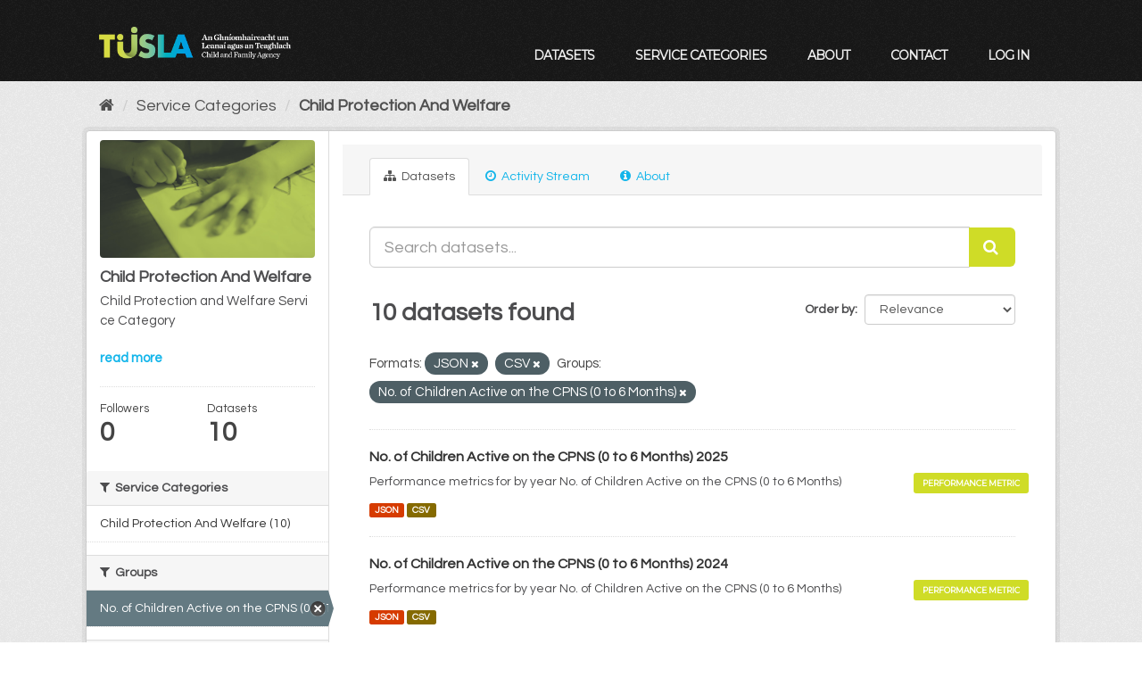

--- FILE ---
content_type: text/html; charset=utf-8
request_url: https://datacatalog.tusla.ie/organization/child-protection-and-welfare?res_format=JSON&res_format=CSV&groups=no-of-children-active-on-the-cpns-0-to-6-months
body_size: 33395
content:
<!DOCTYPE html>
<!--[if IE 9]> <html lang="en_GB" class="ie9"> <![endif]-->
<!--[if gt IE 8]><!--> <html lang="en_GB"> <!--<![endif]-->
  <head>
    <meta charset="utf-8" />
      <meta name="generator" content="ckan 2.9.13" />
      <meta name="viewport" content="width=device-width, initial-scale=1.0">
    <title>Child Protection And Welfare - Service Categories - Tusla</title>

    
    
  <link rel="shortcut icon" href="/img/favicon.ico" />
    
  <link rel="alternate" type="application/atom+xml" title="Tusla - Datasets in service category: Child Protection And Welfare" href="/feeds/organization/child-protection-and-welfare.atom" />

    

      
      
      
    
<link href="https://fonts.googleapis.com/css?family=Montserrat|Questrial|Barlow+Condensed|Barlow+Semi+Condensed"
      rel="stylesheet">

<link href='https://api.mapbox.com/mapbox.js/v3.1.1/mapbox.css' rel='stylesheet'/>
<script src='https://api.mapbox.com/mapbox.js/v3.1.1/mapbox.js'></script>

<script src='https://api.mapbox.com/mapbox.js/plugins/leaflet-omnivore/v0.2.0/leaflet-omnivore.min.js'></script>


    
    



    
      
      
    

    
    <link href="/webassets/base/f0557c04_main.css" rel="stylesheet"/>
<link href="/webassets/ckanext-tusla/140381a3_tusla.css" rel="stylesheet"/>
<link href="/webassets/ckanext-harvest/c95a0af2_harvest_css.css" rel="stylesheet"/>
    
  </head>

  
  <body data-site-root="https://datacatalog.tusla.ie/" data-locale-root="https://datacatalog.tusla.ie/" >

    
    <div class="sr-only sr-only-focusable"><a href="#content">Skip to content</a></div>
  

  
     
<header class="account-masthead">
    <div class="container">
         
         
    </div>
</header>

<header class="navbar navbar-static-top masthead">
      
    <div class="container">
        <hgroup class="header-image navbar-left">
            
            <a class="logo" href="/"><img src="/img/tusla_logo_3.png"
                                                                      alt="Tusla" title="Tusla"/></a>
            <div class="navbar-right">
                <button data-target="#main-navigation-toggle" data-toggle="collapse" class="navbar-toggle collapsed"
                        type="button" id="nav_toggle">
                    <span class="fa fa-bars"></span>
                </button>
            </div>

            
        </hgroup>

        <div class="collapse navbar-collapse" id="main-navigation-toggle">
            
            <nav class="section navigation">
                <ul class="nav nav-pills">
                     <li><a href="/dataset/">Datasets</a></li><li><a href="/organization/">Service Categories</a></li><li><a href="/about">About</a></li>
		    <li><a target="_blank" href="mailto:data@tusla.ie">Contact</a></li>
                    
                    <li><a href="/user/login">Log in</a></li>
                    
                    
                </ul>
            </nav>
             

            
        </div>
    </div>
</header>

  
    <div class="main">
      <div id="content" class="container">
        
          
            <div class="flash-messages">
              
                
              
            </div>
          

          
            <div class="toolbar" role="navigation" aria-label="Breadcrumb">
              
                
                  <ol class="breadcrumb">
                    
<li class="home"><a href="/" aria-label="Home"><i class="fa fa-home"></i><span> Home</span></a></li>
                    
  <li><a href="/organization/">Service Categories</a></li>
  <li class="active"><a href="/organization/child-protection-and-welfare">Child Protection And Welfare</a></li>

                  </ol>
                
              
            </div>
          

          <div class="row wrapper">
            
            
            

            
              <aside class="secondary col-sm-3">
                
                
  




  
  <div class="module module-narrow module-shallow context-info">
    
    <section class="module-content">
      
      
        <div class="image">
          <a href="/organization/child-protection-and-welfare">
            <img src="https://datacatalog.tusla.ie/img/card1_c.jpg" width="200" alt="child-protection-and-welfare" />
          </a>
        </div>
      
      
      <h1 class="heading">Child Protection And Welfare
        
      </h1>
      
      
      
        <p class="description">
          Child Protection and Welfare Service Category
        </p>
        <p class="read-more">
          <a href="/organization/about/child-protection-and-welfare">read more</a>
        </p>
      
      
      
        
        <div class="nums">
          <dl>
            <dt>Followers</dt>
            <dd data-module="followers-counter" data-module-id="d031d27f-98a7-46be-af49-617056302f90" data-module-num_followers="0"><span>0</span></dd>
          </dl>
          <dl>
            <dt>Datasets</dt>
            <dd><span>10</span></dd>
          </dl>
        </div>
        
        
        <div class="follow_button">
          
        </div>
        
      
      
    </section>
  </div>
  
  
  <div class="filters">
    <div>
      
        

  
  
    
      
      
        <section class="module module-narrow module-shallow">
          
            <h2 class="module-heading">
              <i class="fa fa-filter"></i>
              
              Service Categories
            </h2>
          
          
            
            
              <nav>
                <ul class="unstyled nav nav-simple nav-facet">
                  
                    
                    
                    
                    
                      <li class="nav-item">
                        <a href="/organization/d031d27f-98a7-46be-af49-617056302f90?res_format=JSON&amp;res_format=CSV&amp;groups=no-of-children-active-on-the-cpns-0-to-6-months&amp;organization=child-protection-and-welfare" title="">
                          
                            <span>Child Protection And Welfare (10)</span>
                          
                        </a>
                      </li>
                  
                </ul>
              </nav>

              <p class="module-footer facet">

                
                  
                
              </p>
            
            
          
        </section>
      
    
  

      
        

  
  
    
      
      
        <section class="module module-narrow module-shallow">
          
            <h2 class="module-heading">
              <i class="fa fa-filter"></i>
              
              Groups
            </h2>
          
          
            
            
              <nav>
                <ul class="unstyled nav nav-simple nav-facet">
                  
                    
                    
                    
                    
                      <li class="nav-item active">
                        <a href="/organization/d031d27f-98a7-46be-af49-617056302f90?res_format=JSON&amp;res_format=CSV" title="No. of Children Active on the CPNS (0 to 6 Months)">
                          
                            <span>No. of Children Active on the CPNS (0... (10)</span>
                          
                        </a>
                      </li>
                  
                </ul>
              </nav>

              <p class="module-footer facet">

                
                  
                
              </p>
            
            
          
        </section>
      
    
  

      
        

  
  
    
      
      
        <section class="module module-narrow module-shallow">
          
            <h2 class="module-heading">
              <i class="fa fa-filter"></i>
              
              Tags
            </h2>
          
          
            
            
              <p class="module-content empty">There are no Tags that match this search</p>
            
            
          
        </section>
      
    
  

      
        

  
  
    
      
      
        <section class="module module-narrow module-shallow">
          
            <h2 class="module-heading">
              <i class="fa fa-filter"></i>
              
              Formats
            </h2>
          
          
            
            
              <nav>
                <ul class="unstyled nav nav-simple nav-facet">
                  
                    
                    
                    
                    
                      <li class="nav-item active">
                        <a href="/organization/d031d27f-98a7-46be-af49-617056302f90?res_format=JSON&amp;groups=no-of-children-active-on-the-cpns-0-to-6-months" title="">
                          
                            <span>CSV (10)</span>
                          
                        </a>
                      </li>
                  
                    
                    
                    
                    
                      <li class="nav-item active">
                        <a href="/organization/d031d27f-98a7-46be-af49-617056302f90?res_format=CSV&amp;groups=no-of-children-active-on-the-cpns-0-to-6-months" title="">
                          
                            <span>JSON (10)</span>
                          
                        </a>
                      </li>
                  
                </ul>
              </nav>

              <p class="module-footer facet">

                
                  
                
              </p>
            
            
          
        </section>
      
    
  

      
        

  
  
    
      
      
        <section class="module module-narrow module-shallow">
          
            <h2 class="module-heading">
              <i class="fa fa-filter"></i>
              
              Licenses
            </h2>
          
          
            
            
              <p class="module-content empty">There are no Licenses that match this search</p>
            
            
          
        </section>
      
    
  

      
    </div>
    <a class="close no-text hide-filters"><i class="fa fa-times-circle"></i><span class="text">close</span></a>
  </div>


              </aside>
            

            
              <div class="primary col-sm-9 col-xs-12" role="main">
                
                
                  <article class="module">
                    
                      <header class="module-content page-header">
                        
                        <ul class="nav nav-tabs">
                          
  
  <li class="active"><a href="/organization/child-protection-and-welfare"><i class="fa fa-sitemap"></i> Datasets</a></li>
  <li><a href="/organization/activity/child-protection-and-welfare/0"><i class="fa fa-clock-o"></i> Activity Stream</a></li>
  <li><a href="/organization/about/child-protection-and-welfare"><i class="fa fa-info-circle"></i> About</a></li>

  

                        </ul>
                      </header>
                    
                    <div class="module-content">
                      
                      
    
      
      
      







<form id="organization-datasets-search-form" class="search-form" method="get" data-module="select-switch">

  
    <div class="input-group search-input-group">
      <input aria-label="Search datasets..." id="field-giant-search" type="text" class="form-control input-lg" name="q" value="" autocomplete="off" placeholder="Search datasets...">
      
      <span class="input-group-btn">
        <button class="btn btn-default btn-lg" type="submit" value="search" aria-label="Submit">
          <i class="fa fa-search"></i>
        </button>
      </span>
      
    </div>
  

  
    <span>
  
  

  
  
  
  <input type="hidden" name="res_format" value="JSON" />
  
  
  
  
  
  <input type="hidden" name="res_format" value="CSV" />
  
  
  
  
  
  <input type="hidden" name="groups" value="no-of-children-active-on-the-cpns-0-to-6-months" />
  
  
  
  </span>
  

  
    
      <div class="form-select form-group control-order-by">
        <label for="field-order-by">Order by</label>
        <select id="field-order-by" name="sort" class="form-control">
          
            
              <option value="score desc, metadata_modified desc">Relevance</option>
            
          
            
              <option value="title_string asc">Name Ascending</option>
            
          
            
              <option value="title_string desc">Name Descending</option>
            
          
            
              <option value="metadata_modified desc">Last Modified</option>
            
          
            
          
        </select>
        
        <button class="btn btn-default js-hide" type="submit">Go</button>
        
      </div>
    
  

  
    
      <h1>

  
  
  
  

10 datasets found</h1>
    
  

  
    
      <p class="filter-list">
        
          
          <span class="facet">Formats:</span>
          
            <span class="filtered pill">JSON
              <a href="/organization/child-protection-and-welfare?res_format=CSV&amp;groups=no-of-children-active-on-the-cpns-0-to-6-months" class="remove" title="Remove"><i class="fa fa-times"></i></a>
            </span>
          
            <span class="filtered pill">CSV
              <a href="/organization/child-protection-and-welfare?res_format=JSON&amp;groups=no-of-children-active-on-the-cpns-0-to-6-months" class="remove" title="Remove"><i class="fa fa-times"></i></a>
            </span>
          
        
          
          <span class="facet">Groups:</span>
          
            <span class="filtered pill">No. of Children Active on the CPNS (0 to 6 Months)
              <a href="/organization/child-protection-and-welfare?res_format=JSON&amp;res_format=CSV" class="remove" title="Remove"><i class="fa fa-times"></i></a>
            </span>
          
        
      </p>
      <a class="show-filters btn btn-default">Filter Results</a>
    
  

</form>




    
  
    
      

  
    <ul class="dataset-list list-unstyled">
    	
	      
	        




	
  



  <li class="dataset-item">
    
      <div class="dataset-content">
        
          <h3 class="dataset-heading">
            
              
            
	    
		<a href="/dataset/no-of-children-active-on-the-cpns-0-to-6-months-2025">No. of Children Active on the CPNS (0 to 6 Months) 2025</a>
            
            
              
              
            
          </h3>
        
        
          
        

        <div class="row">
          
          
            <div class="col-sm-10">Performance metrics for by year No. of Children Active on the CPNS (0 to 6 Months)</div>
          
          

        
            <div class="col-sm-2 dataset_type"><p>

                
                <a href="/dataset/no-of-children-active-on-the-cpns-0-to-6-months-2025"
		   class="btn btn-outline-dark btn-sm datatype" id="performance_metric">Performance Metric</a>
                
            </p></div>
        
          </div>
        </div>

      
        
          
            <ul class="dataset-resources unstyled">
              
                
                <li>
                  <a href="/dataset/no-of-children-active-on-the-cpns-0-to-6-months-2025" class="label" data-format="json">JSON</a>
                </li>
                
                <li>
                  <a href="/dataset/no-of-children-active-on-the-cpns-0-to-6-months-2025" class="label" data-format="csv">CSV</a>
                </li>
                
              
            </ul>
          
        
      

  </li>

	      
	        




	
  



  <li class="dataset-item">
    
      <div class="dataset-content">
        
          <h3 class="dataset-heading">
            
              
            
	    
		<a href="/dataset/no-of-children-active-on-the-cpns-0-to-6-months-2024">No. of Children Active on the CPNS (0 to 6 Months) 2024</a>
            
            
              
              
            
          </h3>
        
        
          
        

        <div class="row">
          
          
            <div class="col-sm-10">Performance metrics for by year No. of Children Active on the CPNS (0 to 6 Months)</div>
          
          

        
            <div class="col-sm-2 dataset_type"><p>

                
                <a href="/dataset/no-of-children-active-on-the-cpns-0-to-6-months-2024"
		   class="btn btn-outline-dark btn-sm datatype" id="performance_metric">Performance Metric</a>
                
            </p></div>
        
          </div>
        </div>

      
        
          
            <ul class="dataset-resources unstyled">
              
                
                <li>
                  <a href="/dataset/no-of-children-active-on-the-cpns-0-to-6-months-2024" class="label" data-format="json">JSON</a>
                </li>
                
                <li>
                  <a href="/dataset/no-of-children-active-on-the-cpns-0-to-6-months-2024" class="label" data-format="csv">CSV</a>
                </li>
                
              
            </ul>
          
        
      

  </li>

	      
	        




	
  



  <li class="dataset-item">
    
      <div class="dataset-content">
        
          <h3 class="dataset-heading">
            
              
            
	    
		<a href="/dataset/no-of-children-active-on-the-cpns-0-to-6-months-2023">No. of Children Active on the CPNS (0 to 6 Months) 2023</a>
            
            
              
              
            
          </h3>
        
        
          
        

        <div class="row">
          
          
            <div class="col-sm-10">Performance metrics for by year No. of Children Active on the CPNS (0 to 6 Months)</div>
          
          

        
            <div class="col-sm-2 dataset_type"><p>

                
                <a href="/dataset/no-of-children-active-on-the-cpns-0-to-6-months-2023"
		   class="btn btn-outline-dark btn-sm datatype" id="performance_metric">Performance Metric</a>
                
            </p></div>
        
          </div>
        </div>

      
        
          
            <ul class="dataset-resources unstyled">
              
                
                <li>
                  <a href="/dataset/no-of-children-active-on-the-cpns-0-to-6-months-2023" class="label" data-format="json">JSON</a>
                </li>
                
                <li>
                  <a href="/dataset/no-of-children-active-on-the-cpns-0-to-6-months-2023" class="label" data-format="csv">CSV</a>
                </li>
                
              
            </ul>
          
        
      

  </li>

	      
	        




	
  



  <li class="dataset-item">
    
      <div class="dataset-content">
        
          <h3 class="dataset-heading">
            
              
            
	    
		<a href="/dataset/no-of-children-active-on-the-cpns-0-to-6-months-2022">No. of Children Active on the CPNS (0 to 6 Months) 2022</a>
            
            
              
              
            
          </h3>
        
        
          
        

        <div class="row">
          
          
            <div class="col-sm-10">Performance metrics for by year No. of Children Active on the CPNS (0 to 6 Months)</div>
          
          

        
            <div class="col-sm-2 dataset_type"><p>

                
                <a href="/dataset/no-of-children-active-on-the-cpns-0-to-6-months-2022"
		   class="btn btn-outline-dark btn-sm datatype" id="performance_metric">Performance Metric</a>
                
            </p></div>
        
          </div>
        </div>

      
        
          
            <ul class="dataset-resources unstyled">
              
                
                <li>
                  <a href="/dataset/no-of-children-active-on-the-cpns-0-to-6-months-2022" class="label" data-format="json">JSON</a>
                </li>
                
                <li>
                  <a href="/dataset/no-of-children-active-on-the-cpns-0-to-6-months-2022" class="label" data-format="csv">CSV</a>
                </li>
                
              
            </ul>
          
        
      

  </li>

	      
	        




	
  



  <li class="dataset-item">
    
      <div class="dataset-content">
        
          <h3 class="dataset-heading">
            
              
            
	    
		<a href="/dataset/no-of-children-active-on-the-cpns-0-to-6-months-2021">No. of Children Active on the CPNS (0 to 6 Months) 2021</a>
            
            
              
              
            
          </h3>
        
        
          
        

        <div class="row">
          
          
            <div class="col-sm-10">Performance metrics for by year No. of Children Active on the CPNS (0 to 6 Months)</div>
          
          

        
            <div class="col-sm-2 dataset_type"><p>

                
                <a href="/dataset/no-of-children-active-on-the-cpns-0-to-6-months-2021"
		   class="btn btn-outline-dark btn-sm datatype" id="performance_metric">Performance Metric</a>
                
            </p></div>
        
          </div>
        </div>

      
        
          
            <ul class="dataset-resources unstyled">
              
                
                <li>
                  <a href="/dataset/no-of-children-active-on-the-cpns-0-to-6-months-2021" class="label" data-format="json">JSON</a>
                </li>
                
                <li>
                  <a href="/dataset/no-of-children-active-on-the-cpns-0-to-6-months-2021" class="label" data-format="csv">CSV</a>
                </li>
                
              
            </ul>
          
        
      

  </li>

	      
	        




	
  



  <li class="dataset-item">
    
      <div class="dataset-content">
        
          <h3 class="dataset-heading">
            
              
            
	    
		<a href="/dataset/no-of-children-active-on-the-cpns-0-to-6-months-2020">No. of Children Active on the CPNS (0 to 6 Months) 2020</a>
            
            
              
              
            
          </h3>
        
        
          
        

        <div class="row">
          
          
            <div class="col-sm-10">Performance metrics for by year No. of Children Active on the CPNS (0 to 6 Months)</div>
          
          

        
            <div class="col-sm-2 dataset_type"><p>

                
                <a href="/dataset/no-of-children-active-on-the-cpns-0-to-6-months-2020"
		   class="btn btn-outline-dark btn-sm datatype" id="performance_metric">Performance Metric</a>
                
            </p></div>
        
          </div>
        </div>

      
        
          
            <ul class="dataset-resources unstyled">
              
                
                <li>
                  <a href="/dataset/no-of-children-active-on-the-cpns-0-to-6-months-2020" class="label" data-format="json">JSON</a>
                </li>
                
                <li>
                  <a href="/dataset/no-of-children-active-on-the-cpns-0-to-6-months-2020" class="label" data-format="csv">CSV</a>
                </li>
                
              
            </ul>
          
        
      

  </li>

	      
	        




	
  



  <li class="dataset-item">
    
      <div class="dataset-content">
        
          <h3 class="dataset-heading">
            
              
            
	    
		<a href="/dataset/no-of-children-active-on-the-cpns-0-to-6-months-2019">No. of Children Active on the CPNS (0 to 6 Months) 2019</a>
            
            
              
              
            
          </h3>
        
        
          
        

        <div class="row">
          
          
            <div class="col-sm-10">Performance metrics for by year No. of Children Active on the CPNS (0 to 6 Months)</div>
          
          

        
            <div class="col-sm-2 dataset_type"><p>

                
                <a href="/dataset/no-of-children-active-on-the-cpns-0-to-6-months-2019"
		   class="btn btn-outline-dark btn-sm datatype" id="performance_metric">Performance Metric</a>
                
            </p></div>
        
          </div>
        </div>

      
        
          
            <ul class="dataset-resources unstyled">
              
                
                <li>
                  <a href="/dataset/no-of-children-active-on-the-cpns-0-to-6-months-2019" class="label" data-format="json">JSON</a>
                </li>
                
                <li>
                  <a href="/dataset/no-of-children-active-on-the-cpns-0-to-6-months-2019" class="label" data-format="csv">CSV</a>
                </li>
                
              
            </ul>
          
        
      

  </li>

	      
	        




	
  



  <li class="dataset-item">
    
      <div class="dataset-content">
        
          <h3 class="dataset-heading">
            
              
            
	    
		<a href="/dataset/no-of-children-active-on-the-cpns-0-to-6-months-2018">No. of Children Active on the CPNS (0 to 6 Months) 2018</a>
            
            
              
              
            
          </h3>
        
        
          
        

        <div class="row">
          
          
            <div class="col-sm-10">Performance metrics for by year No. of Children Active on the CPNS (0 to 6 Months)</div>
          
          

        
            <div class="col-sm-2 dataset_type"><p>

                
                <a href="/dataset/no-of-children-active-on-the-cpns-0-to-6-months-2018"
		   class="btn btn-outline-dark btn-sm datatype" id="performance_metric">Performance Metric</a>
                
            </p></div>
        
          </div>
        </div>

      
        
          
            <ul class="dataset-resources unstyled">
              
                
                <li>
                  <a href="/dataset/no-of-children-active-on-the-cpns-0-to-6-months-2018" class="label" data-format="json">JSON</a>
                </li>
                
                <li>
                  <a href="/dataset/no-of-children-active-on-the-cpns-0-to-6-months-2018" class="label" data-format="csv">CSV</a>
                </li>
                
              
            </ul>
          
        
      

  </li>

	      
	        




	
  



  <li class="dataset-item">
    
      <div class="dataset-content">
        
          <h3 class="dataset-heading">
            
              
            
	    
		<a href="/dataset/no-of-children-active-on-the-cpns-0-to-6-months-2017">No. of Children Active on the CPNS (0 to 6 Months) 2017</a>
            
            
              
              
            
          </h3>
        
        
          
        

        <div class="row">
          
          
            <div class="col-sm-10">Performance metrics for by year No. of Children Active on the CPNS (0 to 6 Months)</div>
          
          

        
            <div class="col-sm-2 dataset_type"><p>

                
                <a href="/dataset/no-of-children-active-on-the-cpns-0-to-6-months-2017"
		   class="btn btn-outline-dark btn-sm datatype" id="performance_metric">Performance Metric</a>
                
            </p></div>
        
          </div>
        </div>

      
        
          
            <ul class="dataset-resources unstyled">
              
                
                <li>
                  <a href="/dataset/no-of-children-active-on-the-cpns-0-to-6-months-2017" class="label" data-format="json">JSON</a>
                </li>
                
                <li>
                  <a href="/dataset/no-of-children-active-on-the-cpns-0-to-6-months-2017" class="label" data-format="csv">CSV</a>
                </li>
                
              
            </ul>
          
        
      

  </li>

	      
	        




	
  



  <li class="dataset-item">
    
      <div class="dataset-content">
        
          <h3 class="dataset-heading">
            
              
            
	    
		<a href="/dataset/no-of-children-active-on-the-cpns-0-to-6-months-2016">No. of Children Active on the CPNS (0 to 6 Months) 2016</a>
            
            
              
              
            
          </h3>
        
        
          
        

        <div class="row">
          
          
            <div class="col-sm-10">Performance metrics for by year No. of Children Active on the CPNS (0 to 6 Months)</div>
          
          

        
            <div class="col-sm-2 dataset_type"><p>

                
                <a href="/dataset/no-of-children-active-on-the-cpns-0-to-6-months-2016"
		   class="btn btn-outline-dark btn-sm datatype" id="performance_metric">Performance Metric</a>
                
            </p></div>
        
          </div>
        </div>

      
        
          
            <ul class="dataset-resources unstyled">
              
                
                <li>
                  <a href="/dataset/no-of-children-active-on-the-cpns-0-to-6-months-2016" class="label" data-format="json">JSON</a>
                </li>
                
                <li>
                  <a href="/dataset/no-of-children-active-on-the-cpns-0-to-6-months-2016" class="label" data-format="csv">CSV</a>
                </li>
                
              
            </ul>
          
        
      

  </li>

	      
	    
    </ul>
  

    
  
  
    
  

                    </div>
                  </article>
                
              </div>
            
          </div>
        
      </div>
    </div>
  
    <footer class="site-footer">
    <div class="container">
        
        <div class="row">
            <div class="col-md-4 span4 footer-links">
                
                <ul class="list-unstyled">
                    
                    <li><a target="_blank" href="https://www.tusla.ie/services/child-protection-welfare/">Child Protection & Welfare</a></li>
                    <li><a target="_blank" href="https://www.tusla.ie/services/alternative-care/">Alternative Care & Adoption Services</a></li>
                    <li><a target="_blank" href="https://www.tusla.ie/services/family-community-support/">Prevention, Partnership & Family Support</a></li>

                    

                </ul>

            </div>
            <div class="col-md-4 span4 attribution">
                <ul class="list-unstyled">
                    <li><a target="_blank" href="https://www.tusla.ie/services/educational-welfare-services/">Educational Welfare Services</a></li>
                    <li>
                        Regulatory Services
                        <ul class="">
                            <li>
                                <a target="_blank"
                                   href="https://www.tusla.ie/services/family-community-support/pre-school-services/">Early
                                    Years Inspectorate</a>
                            </li>
                            <li>
                                <a target="_blank"
                                   href="https://www.tusla.ie/services/educational-welfare-services/service-strands/home-education-education-outside-of-recognised-schools/">Alternative
                                    Education Assessment and Registration</a>
                            </li>
                        </ul>
                    </li>

                </ul>

            </div>
            <div class="col-md-4 span4">
                <ul class="list-unstyled">
                    <li>
                        <a target="_blank" href="mailto:data@tusla.ie">Contact Us</a>

                    </li>
                    
                    <li>Powered by <a class="" href="https://derilinx.com">DERILINX</a></li>
                    
                    
                    
                    <li><a href="http://docs.ckan.org/en/2.9/api/">CKAN API</a></li>
                    <li><a href="http://www.opendefinition.org/okd/"><img
                            src="/base/images/od_80x15_blue.png" alt="Open Data"></a></li>
                    
                </ul>
                
            </div>

        </div>
        
    </div>

    
    
    
</footer>
<div class="container bttm_nav">
    <div class="row bttm_nav_row">
        <a class="logo" href="/"><img src="/img/tusla_logo_3.png"
                                                                  alt="Tusla" title="Tusla"/></a>
    </div>
</div>
  
  
  
  
  
    

      

    
    
    <link href="/webassets/vendor/f3b8236b_select2.css" rel="stylesheet"/>
<link href="/webassets/vendor/0b01aef1_font-awesome.css" rel="stylesheet"/>
    <script src="/webassets/vendor/d8ae4bed_jquery.js" type="text/javascript"></script>
<script src="/webassets/vendor/fb6095a0_vendor.js" type="text/javascript"></script>
<script src="/webassets/vendor/580fa18d_bootstrap.js" type="text/javascript"></script>
<script src="/webassets/base/15a18f6c_main.js" type="text/javascript"></script>
<script src="/webassets/base/54c75ef1_ckan.js" type="text/javascript"></script>
  </body>
</html>